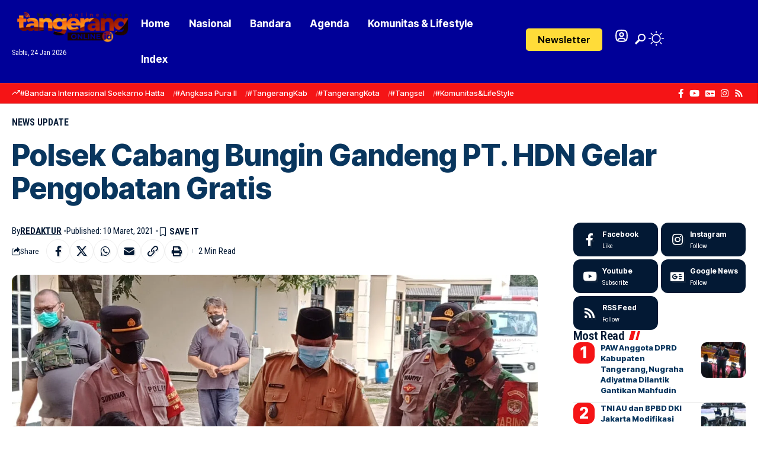

--- FILE ---
content_type: text/html; charset=utf-8
request_url: https://www.google.com/recaptcha/api2/aframe
body_size: 269
content:
<!DOCTYPE HTML><html><head><meta http-equiv="content-type" content="text/html; charset=UTF-8"></head><body><script nonce="92O9ZZjwN57gQKuwczCx4A">/** Anti-fraud and anti-abuse applications only. See google.com/recaptcha */ try{var clients={'sodar':'https://pagead2.googlesyndication.com/pagead/sodar?'};window.addEventListener("message",function(a){try{if(a.source===window.parent){var b=JSON.parse(a.data);var c=clients[b['id']];if(c){var d=document.createElement('img');d.src=c+b['params']+'&rc='+(localStorage.getItem("rc::a")?sessionStorage.getItem("rc::b"):"");window.document.body.appendChild(d);sessionStorage.setItem("rc::e",parseInt(sessionStorage.getItem("rc::e")||0)+1);localStorage.setItem("rc::h",'1769259294047');}}}catch(b){}});window.parent.postMessage("_grecaptcha_ready", "*");}catch(b){}</script></body></html>

--- FILE ---
content_type: text/css
request_url: https://tangerangonline.id/wp-content/uploads/elementor/css/post-116924.css?ver=1769074153
body_size: 816
content:
.elementor-116924 .elementor-element.elementor-element-24281e5{--display:flex;--flex-direction:row;--container-widget-width:initial;--container-widget-height:100%;--container-widget-flex-grow:1;--container-widget-align-self:stretch;--flex-wrap-mobile:wrap;--justify-content:space-between;--gap:0% 4%;--row-gap:0%;--column-gap:4%;--flex-wrap:wrap;--padding-top:40px;--padding-bottom:30px;--padding-left:20px;--padding-right:20px;}.elementor-116924 .elementor-element.elementor-element-24281e5:not(.elementor-motion-effects-element-type-background), .elementor-116924 .elementor-element.elementor-element-24281e5 > .elementor-motion-effects-container > .elementor-motion-effects-layer{background-color:transparent;background-image:linear-gradient(180deg, #000098 0%, #000008 100%);}[data-theme="dark"] .elementor-116924 .elementor-element.elementor-element-24281e5{background-color:transparent;background-image:linear-gradient(180deg, #0F1A26 0%, #000008 100%);}.elementor-116924 .elementor-element.elementor-element-8809ba1{--display:flex;--flex-direction:row;--container-widget-width:initial;--container-widget-height:100%;--container-widget-flex-grow:1;--container-widget-align-self:stretch;--flex-wrap-mobile:wrap;--justify-content:space-between;--padding-top:0px;--padding-bottom:0px;--padding-left:0px;--padding-right:0px;}.elementor-116924 .elementor-element.elementor-element-d174a87 .the-logo img{max-width:130px;width:130px;}.elementor-116924 .elementor-element.elementor-element-4029ab5 .header-social-list i{font-size:22px;}.elementor-116924 .elementor-element.elementor-element-4029ab5{--icon-spacing:12px;}.elementor-116924 .elementor-element.elementor-element-4029ab5 .header-social-list{color:#FFFFFF;}.elementor-116924 .elementor-element.elementor-element-704281e{--divider-border-style:squared;--divider-color:#FFFFFF;--divider-border-width:1px;margin:0px 0px calc(var(--kit-widget-spacing, 0px) + 20px) 0px;--divider-pattern-height:10px;--divider-pattern-size:40px;}.elementor-116924 .elementor-element.elementor-element-704281e .elementor-divider-separator{width:100%;}.elementor-116924 .elementor-element.elementor-element-704281e .elementor-divider{padding-block-start:10px;padding-block-end:10px;}.elementor-116924 .elementor-element.elementor-element-2bee089{--display:flex;--flex-direction:column;--container-widget-width:100%;--container-widget-height:initial;--container-widget-flex-grow:0;--container-widget-align-self:initial;--flex-wrap-mobile:wrap;--padding-top:0px;--padding-bottom:0px;--padding-left:0px;--padding-right:0px;}.elementor-116924 .elementor-element.elementor-element-954f788 .newsletter-description{font-size:15px;}.elementor-116924 .elementor-element.elementor-element-954f788{--mc-input-color:#FFFFFF;--round-7:0px;}.elementor-116924 .elementor-element.elementor-element-954f788 input[type="submit"]{padding:12px 50px 12px 50px;line-height:1;}.elementor-116924 .elementor-element.elementor-element-954f788 .newsletter-sb-inner{padding:0px;}.elementor-116924 .elementor-element.elementor-element-fc1f07e{--display:flex;--flex-direction:column;--container-widget-width:100%;--container-widget-height:initial;--container-widget-flex-grow:0;--container-widget-align-self:initial;--flex-wrap-mobile:wrap;--gap:30px 0px;--row-gap:30px;--column-gap:0px;--padding-top:0px;--padding-bottom:0px;--padding-left:0px;--padding-right:0px;}.elementor-116924 .elementor-element.elementor-element-9dee2ff{--h-menu-spacing:10px;--h-menu-color:#AAAAAA;--sb-menu-color:#FFFFFF;}.elementor-116924 .elementor-element.elementor-element-9dee2ff .sidebar-menu a:hover > span, .elementor-116924 .elementor-element.elementor-element-9dee2ff .current-menu-item a > span{color:#6BBBFF;opacity:1;}.elementor-116924 .elementor-element.elementor-element-9dee2ff .sidebar-menu a{font-size:15px;}.elementor-116924 .elementor-element.elementor-element-8c2e1d7{--divider-border-style:squared;--divider-color:#FFFFFF;--divider-border-width:1px;margin:20px 0px calc(var(--kit-widget-spacing, 0px) + 0px) 0px;--divider-pattern-height:10px;--divider-pattern-size:40px;}.elementor-116924 .elementor-element.elementor-element-8c2e1d7 .elementor-divider-separator{width:100%;}.elementor-116924 .elementor-element.elementor-element-8c2e1d7 .elementor-divider{padding-block-start:10px;padding-block-end:10px;}.elementor-116924 .elementor-element.elementor-element-6ab7dde{width:100%;max-width:100%;text-align:center;font-size:14px;font-weight:300;text-shadow:0px 0px 10px rgba(0,0,0,0.3);color:#EEEEEE;}[data-theme="dark"] .elementor-116924 .elementor-element.elementor-element-6ab7dde{color:#ffffff;}@media(max-width:1024px){.elementor-116924 .elementor-element.elementor-element-2bee089{--margin-top:0px;--margin-bottom:20px;--margin-left:0px;--margin-right:0px;}.elementor-116924 .elementor-element.elementor-element-954f788 input[type="submit"]{font-size:15px;}}@media(max-width:767px){.elementor-116924 .elementor-element.elementor-element-d174a87 .the-logo img{max-width:135px;width:135px;}.elementor-116924 .elementor-element.elementor-element-4029ab5 .header-social-list i{font-size:19px;}.elementor-116924 .elementor-element.elementor-element-4029ab5{--icon-spacing:7px;}.elementor-116924 .elementor-element.elementor-element-fc1f07e{--gap:20px 0px;--row-gap:20px;--column-gap:0px;}.elementor-116924 .elementor-element.elementor-element-9dee2ff{--sidebar-menu-spacing:8px;}.elementor-116924 .elementor-element.elementor-element-9dee2ff .sidebar-menu a{font-size:12px;}.elementor-116924 .elementor-element.elementor-element-6ab7dde{text-align:start;font-size:13px;}}@media(min-width:768px){.elementor-116924 .elementor-element.elementor-element-24281e5{--content-width:1300px;}.elementor-116924 .elementor-element.elementor-element-2bee089{--width:46%;}.elementor-116924 .elementor-element.elementor-element-fc1f07e{--width:46%;}}@media(max-width:1024px) and (min-width:768px){.elementor-116924 .elementor-element.elementor-element-2bee089{--width:100%;}.elementor-116924 .elementor-element.elementor-element-fc1f07e{--width:100%;}}